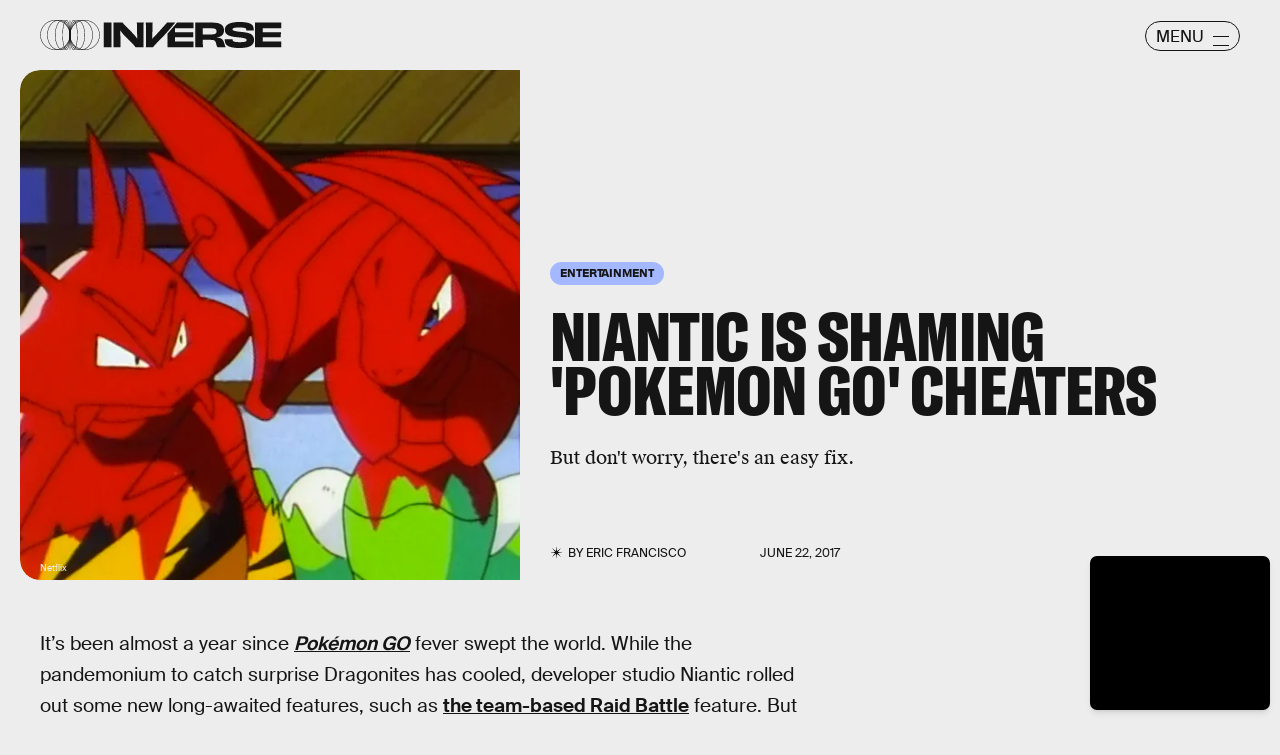

--- FILE ---
content_type: text/html; charset=utf-8
request_url: https://www.google.com/recaptcha/api2/aframe
body_size: 265
content:
<!DOCTYPE HTML><html><head><meta http-equiv="content-type" content="text/html; charset=UTF-8"></head><body><script nonce="uSft_4Oc0ZIrGtiacvVlYg">/** Anti-fraud and anti-abuse applications only. See google.com/recaptcha */ try{var clients={'sodar':'https://pagead2.googlesyndication.com/pagead/sodar?'};window.addEventListener("message",function(a){try{if(a.source===window.parent){var b=JSON.parse(a.data);var c=clients[b['id']];if(c){var d=document.createElement('img');d.src=c+b['params']+'&rc='+(localStorage.getItem("rc::a")?sessionStorage.getItem("rc::b"):"");window.document.body.appendChild(d);sessionStorage.setItem("rc::e",parseInt(sessionStorage.getItem("rc::e")||0)+1);localStorage.setItem("rc::h",'1769442235058');}}}catch(b){}});window.parent.postMessage("_grecaptcha_ready", "*");}catch(b){}</script></body></html>